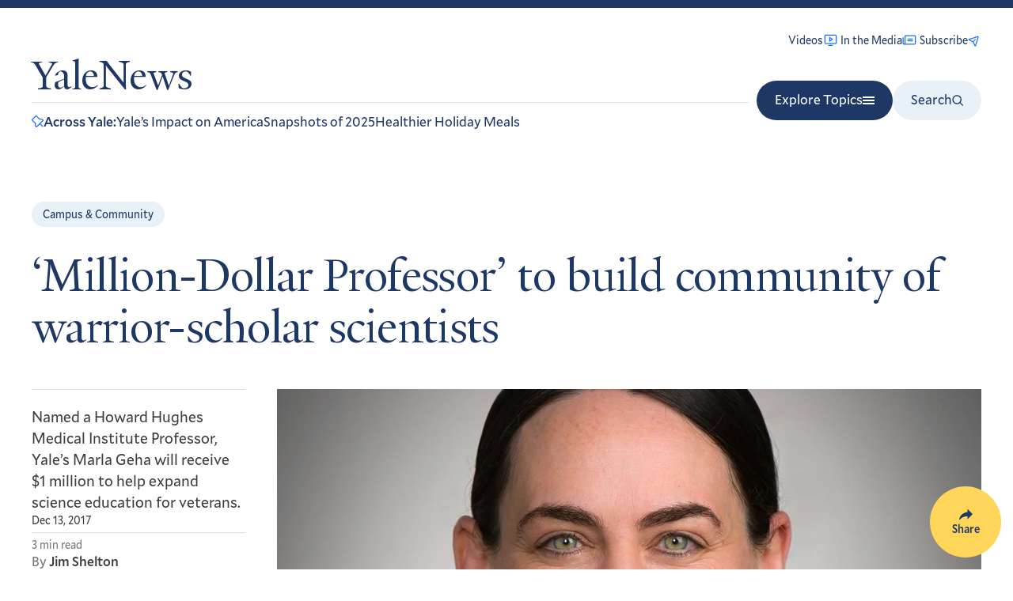

--- FILE ---
content_type: text/javascript
request_url: https://news.yale.edu/themes/custom/yalenews/dist/124.js
body_size: 801
content:
"use strict";(self.webpackChunkyalenews_drupal_theme=self.webpackChunkyalenews_drupal_theme||[]).push([[124],{9124:function(e,t,s){s.r(t),t.default=class{constructor(e){this.element=e,this.body=document.querySelector("body"),this.shareModal=this.element.querySelector(".js--share-modal"),this.shareOpen=this.element.querySelector(".js--share-open"),this.shareClose=this.element.querySelector(".js--share-close"),this.shareBg=this.element.querySelector(".js--share-bg"),this.shareToFacebook=this.element.querySelector(".js--facebook"),this.shareToTwitter=this.element.querySelector(".js--twitter"),this.shareToLinkedIn=this.element.querySelector(".js--linkedin"),this.printPage=this.element.querySelector(".js--print"),this.emailPage=this.element.querySelector(".js--email"),this.shareIsOpen=!1,this.popupWidth=600,this.popupHeight=400,this.pageTitle=encodeURIComponent(document.title),this.url=encodeURIComponent(window.location.href),this.isMobileDevice=/Android|webOS|iPhone|iPad|iPod|BlackBerry|IEMobile|Opera Mini/i.test(navigator.userAgent),this.init()}init(){this.setUpFocusableElements(),this.bindEvents()}setUpFocusableElements(){this.focusableEls=[this.shareClose,...Array.from(this.shareModal.querySelectorAll("a, button"))],this.firstFocusableEl=this.focusableEls[0],this.lastFocusableEl=this.focusableEls[this.focusableEls.length-1]}bindEvents(){this.shareOpen.addEventListener("click",(()=>{this.toggle()})),this.shareClose.addEventListener("click",(()=>{this.toggle()})),this.shareBg.addEventListener("click",(()=>{this.toggle()})),this.printPage.addEventListener("click",(()=>{(window.dataLayer=window.dataLayer||[]).push({event:"socialSharing",platform:"print"}),window.print()})),this.shareToFacebook.addEventListener("click",(()=>{(window.dataLayer=window.dataLayer||[]).push({event:"socialSharing",platform:"facebook"});const e=`https://www.facebook.com/sharer/sharer.php?u=${this.url}`;window.open(e,"Share on Facebook",`width=${this.popupWidth},height=${this.popupHeight}`)})),this.shareToTwitter.addEventListener("click",(()=>{const e=`https://twitter.com/intent/tweet?text=${this.pageTitle}&url=${this.url}`;(window.dataLayer=window.dataLayer||[]).push({event:"socialSharing",platform:"twitter"}),window.open(e,"Share on Twitter",`width=${this.popupWidth},height=${this.popupHeight}`)})),this.shareToLinkedIn.addEventListener("click",(()=>{const e=`https://www.linkedin.com/sharing/share-offsite/?url=${this.url}`;(window.dataLayer=window.dataLayer||[]).push({event:"socialSharing",platform:"linkedin"}),window.open(e,"Share on LinkedIn",`width=${this.popupWidth},height=${this.popupHeight}`)})),this.emailPage.addEventListener("click",(()=>{(window.dataLayer=window.dataLayer||[]).push({event:"socialSharing",platform:"email"})})),window.addEventListener("scroll",(()=>{window.scrollY>100?this.shareOpen.classList.add("scrolled"):this.shareOpen.classList.remove("scrolled")}))}toggle(){navigator.share&&this.isMobileDevice?navigator.share({title:document.title,url:window.location.href}).catch(console.error):this.shareIsOpen?this.close(!1):this.open()}open(){this.shareIsOpen=!0,this.shareModal.removeAttribute("aria-hidden"),this.shareModal.classList.add("share-is-open"),this.body.classList.add("hide-overflow"),this.shareClose.focus(),document.addEventListener("keydown",this.keydown.bind(this))}close(){this.shareIsOpen=!1,this.shareModal.setAttribute("aria-hidden",!0),this.shareModal.classList.remove("share-is-open"),this.body.classList.remove("hide-overflow"),this.shareOpen.focus(),document.removeEventListener("keydown",this.keydown.bind(this))}handleBackwardTab(e){document.activeElement===this.firstFocusableEl&&(e.preventDefault(),this.lastFocusableEl.focus())}handleForwardTab(e){document.activeElement===this.lastFocusableEl&&(e.preventDefault(),this.firstFocusableEl.focus())}keydown(e){switch(e.keyCode){case 27:this.close();break;case 9:e.shiftKey?this.handleBackwardTab(e):this.handleForwardTab(e)}}}}}]);
//# sourceMappingURL=124.js.map

--- FILE ---
content_type: image/svg+xml
request_url: https://news.yale.edu/themes/custom/yalenews/dist/9b7bdbe622464c44f34d.svg
body_size: -168
content:
<svg width="36" height="36" viewBox="0 0 36 36" fill="none" xmlns="http://www.w3.org/2000/svg">
<circle cx="18" cy="18" r="18" fill="#FFD55A"/>
<path d="M14.106 21.8572L21.9918 13.9713" stroke="#1E3866" stroke-width="1.5" stroke-linecap="round" stroke-linejoin="round"/>
<path d="M15.5396 13.9718H21.9916V20.4239" stroke="#1E3866" stroke-width="1.5" stroke-linecap="round" stroke-linejoin="round"/>
</svg>
